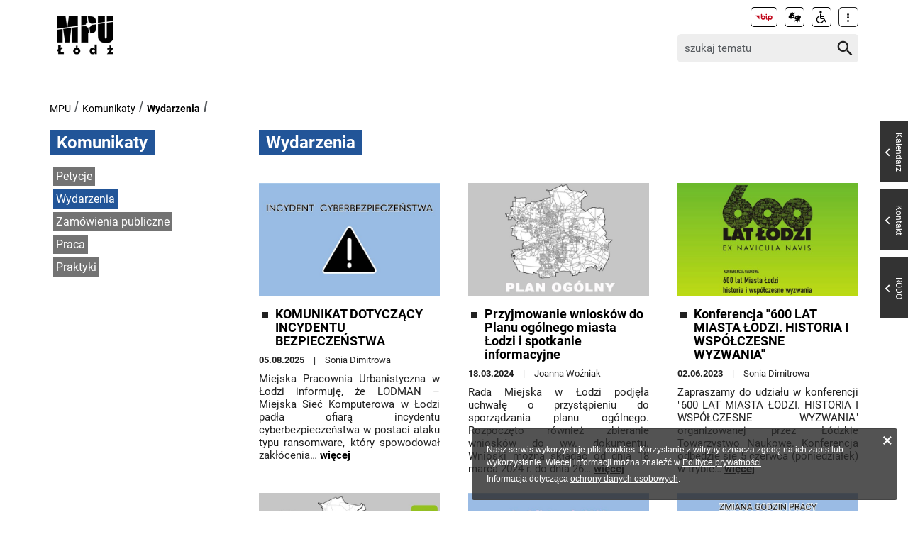

--- FILE ---
content_type: text/html; charset=utf-8
request_url: https://mpu.lodz.pl/komunikaty/wydarzenia/
body_size: 8917
content:
<!DOCTYPE html>
<html lang="pl">
<head> <meta charset="utf-8"> <!-- ======= Created by Magprojekt [mprt.pl] ======= 2023 ======= This website is powered by TYPO3 - inspiring people to share! TYPO3 is a free open source Content Management Framework initially created by Kasper Skaarhoj and licensed under GNU/GPL. TYPO3 is copyright 1998-2026 of Kasper Skaarhoj. Extensions are copyright of their respective owners. Information and contribution at https://typo3.org/ --> <base href="https://mpu.lodz.pl/"> <link rel="icon" href="/typo3conf/ext/uml_portal/Resources/Public/Icons/favicon.ico" type="image/vnd.microsoft.icon"> <title>Wydarzenia: Miejska Pracownia Urbanistyczna</title> <meta http-equiv="x-ua-compatible" content="IE=edge" />
<meta name="generator" content="TYPO3 CMS" />
<meta name="viewport" content="width=device-width, initial-scale=1" />
<meta name="robots" content="index,follow" />
<meta property="og:title" content="Wydarzenia" />
<meta property="og:image" content="https://mpu.lodz.pl/files/mpu/public/_processed_/7/1/csm_komunikaty_1_wydarzenia_de7f687887.jpg" />
<meta name="twitter:card" content="summary" />
<meta name="apple-mobile-web-app-capable" content="no" />  <link rel="stylesheet" href="/typo3temp/assets/css/c0e63542d7f178955672dfad2e777947.css?1690984155" media="all">
<link rel="stylesheet" href="/typo3conf/ext/uml_portal/Resources/Public/Vendors/accessibility-toolbox/styles/css/accessibility.toolbox.css?1767106884" media="all">
<link rel="alternate stylesheet" href="/typo3conf/ext/uml_portal/Resources/Public/Css/highcontrast.css?1767106884" media="all" title="highcontrast">
<link rel="stylesheet" href="/typo3conf/ext/uml_portal/Resources/Public/Vendors/magnificpopup/magnific-popup.css?1767106884" media="all">
<link rel="stylesheet" href="/typo3conf/ext/uml_portal/Resources/Public/Vendors/mate.accordion/styles/css/mate.accordion.css?1767106884" media="all">
<link rel="stylesheet" href="/typo3conf/ext/uml_portal/Resources/Public/Vendors/slick/slick.css?1767106884" media="all">
<link rel="stylesheet" href="/typo3conf/ext/uml_portal/Resources/Public/Vendors/slick/slick-theme.css?1767106884" media="all">
<link rel="stylesheet" href="/typo3conf/ext/uml_portal/Resources/Public/Vendors/pickadate/themes/classic.css?1767106884" media="all">
<link rel="stylesheet" href="/typo3conf/ext/uml_portal/Resources/Public/Vendors/pickadate/themes/classic.date.css?1767106884" media="all">
<link rel="stylesheet" href="/typo3conf/ext/uml_portal/Resources/Public/Vendors/pickadate/themes/classic.time.css?1767106884" media="all">
<link rel="stylesheet" href="/typo3conf/ext/uml_portal/Resources/Public/Vendors/mediaelement/mediaelementplayer.css?1767106884" media="all">
<link rel="stylesheet" href="/typo3conf/ext/uml_portal/Resources/Public/Vendors/mediaelement-playlist/styles/css/mep-feature-playlist.css?1767106884" media="all">
<link rel="stylesheet" href="/typo3conf/ext/uml_portal/Resources/Public/Vendors/select2/select2.min.css?1767106884" media="all">
<link rel="stylesheet" href="/typo3conf/ext/uml_portal/Resources/Public/Css/mate.css?1767106884" media="all">
<link rel="stylesheet" href="/typo3conf/ext/uml_portal/Resources/Public/Vendors/cookie-box/styles/css/cookiebox.css?1767106884" media="all">
<link rel="stylesheet" href="/typo3conf/ext/uml_portal/Resources/Public/Vendors/tingle/tingle.min.css?1767106884" media="all">
<link rel="stylesheet" href="/typo3conf/ext/uml_portal/Resources/Public/Vendors/tooltipster/css/tooltipster.bundle.min.css?1767106884" media="all">
<link rel="stylesheet" href="/typo3conf/ext/uml_portal/Resources/Public/Vendors/tooltipster/css/plugins/tooltipster/sideTip/themes/tooltipster-sideTip-light.min.css?1767106884" media="all">
<link rel="stylesheet" href="/typo3conf/ext/uml_portal/Resources/Public/Vendors/twentytwenty/twentytwenty.css?1767106884" media="all">
<link rel="stylesheet" href="/typo3conf/ext/uml_portal/Resources/Public/Css/portal.css?1767106884" media="all">
<link rel="stylesheet" href="/typo3conf/ext/uml_portal/Resources/Public/Css/typo3_fsc.css?1767106884" media="all">
   <script src="/typo3conf/ext/uml_portal/Resources/Public/Vendors/accessibility-toolbox/accessibility.toolbox.js?1767106884"></script>
<script src="/typo3conf/ext/uml_portal/Resources/Public/JavaScript/Dist/banners.js?1767106884"></script>
  <script async src="//ads.biblioteka.lodz.pl/www/delivery/asyncjs.php"></script>        <!-- Global site tag (gtag.js) - Google Analytics -->
        <script async src="https://www.googletagmanager.com/gtag/js?id=UA-25825547-40"></script>
        <script>
            window.dataLayer = window.dataLayer || [];
            function gtag(){dataLayer.push(arguments);}
            gtag('js', new Date());
            gtag('config', 'UA-25825547-40');
        </script><script async src="https://www.googletagmanager.com/gtag/js?id=G-W8F2064SGL"></script>
<script>
  window.dataLayer = window.dataLayer || [];
  function gtag(){dataLayer.push(arguments);}
  gtag('js', new Date());
  gtag('config', 'G-W8F2064SGL');
</script>
<base href="https://mpu.lodz.pl">
<link rel="canonical" href="https://mpu.lodz.pl/komunikaty/wydarzenia/"/>
 
<!-- VhsAssetsDependenciesLoaded inlinejs -->
</head>
<body class="is-subpage section-color--navy-blue mpu" data-page-level=2 data-page-hassub=true> <ul id="accessible-menu"> <li><a href="/komunikaty/wydarzenia/#accessible-aside-nav" tabindex="1">Menu główne</a></li> <li><a href="/komunikaty/wydarzenia/#accessible-body" tabindex="2">Przeskocz do treści</a></li> <li><a href="/komunikaty/wydarzenia/#accessible-footer" tabindex="3">Stopka</a></li> </ul> <header class="box--fluid"> <div class="box"> <div class="row d-flex align-items-center"> <div class="col-3 col-5--tablet col-4--phone"> <figure class="logos logos--main"> <a href="https://mpu.lodz.pl/" target="_blank" tabindex="4"><img src="/files/mpu/public/GRAFIKA/strona_glowna/MPU_nowe_logo_strona1.png" alt="Miejska Pracownia Urbanistyczna"></a> </figure> </div> <div class="col-9 hidden--desktop hidden--tablet inline-right"> <span class="icon-menu icon--lg" data-js-trigger="mobile-menu" data-js-target=".mobile-menu"></span> </div> <div class="col-9 col-7--tablet hidden--phone"> <div class="row"> <div class="col-12 inline-right d-flex justify-content-end"> <div class="nav nav-tools align-items-center"> <a href="http://bip.uml.lodz.pl" class="nav-tools-item nav-tools-item-bip" tabindex="6"> <span class="hidden">BIP</span> <img title="BIP" alt="BIP" src="/typo3conf/ext/uml_portal/Resources/Public/Images/bip/bip-logo-2.svg" width="26"/> </a> <a href="https://um-lodz.wideotlumacz.pl/" target="_blank" class="nav-tools-item" tabindex="7" rel="noreferrer"> <span class="hidden">Tłumacz migowy</span> <span title="Tłumacz migowy" class="icon-sign-lang"></span> </a> <a href="https://uml.lodz.pl/niepelnosprawni/" class="nav-tools-item" tabindex="8"> <span class="hidden">Informacje dla niepełnosprawnych</span> <span title="Informacje dla niepełnosprawnych" class="icon-accessibility-alt"></span> </a> <div class="d-inline-block position-relative"> <button type="button" class="nav-tools-item" data-js-target="#nav-tools-dropdown" data-js-trigger="nav-tools-dropdown"> <span class="icon icon-more-vert"></span> </button> <div class="uml-dropdown" id="nav-tools-dropdown"> <hr> </div> </div> </div> </div> </div> <div class="row d-flex mt-1 align-items-center"> <div class="col-8 p-0 inline-right"> <ul class="nav-site list-inline" id="accessible-aside-nav"></ul> </div> <div class="col-4"> <div class="tx_solr"> <div class="header__searchbox"> <form method="get" id="tx-solr-search-form-pi-search" action="/wyszukiwanie/" data-suggest="/wyszukiwanie?type=7384" data-suggest-header="Top Results" accept-charset="utf-8"> <div class="fieldset-group"> <label for="searchInput" class="hidden">Wyszukaj w serwisie</label> <input id="searchInput" type="search" class="tx-solr-q js-solr-q tx-solr-suggest tx-solr-suggest-focus form-control" name="tx_solr[q]" value="" placeholder="szukaj tematu" /> <button class="btn btn--transparent tx-solr-submit" type="submit"> <span class="hidden">Szukaj</span> <span class="icon-search"></span> </button> </div> </form> </div> </div> </div> </div> </div> </div> <div class="mobile-menu hidden--desktop hidden--tablet hidden-print"> <div class="d-flex mb-2 mobile-menu-nav"> <ul class="nav-site list-inline" id="accessible-aside-nav"></ul> </div> <div class="mt-auto d-flex flex-column"> <div class="mb-2"> <div class="tx_solr"> <div class="header__searchbox"> <form method="get" id="tx-solr-search-form-pi-search" action="/wyszukiwanie/" data-suggest="/wyszukiwanie?type=7384" data-suggest-header="Top Results" accept-charset="utf-8"> <div class="fieldset-group"> <label for="searchInput" class="hidden">Wyszukaj w serwisie</label> <input id="searchInput" type="search" class="tx-solr-q js-solr-q tx-solr-suggest tx-solr-suggest-focus form-control" name="tx_solr[q]" value="" placeholder="szukaj tematu" /> <button class="btn btn--transparent tx-solr-submit" type="submit"> <span class="hidden">Szukaj</span> <span class="icon-search"></span> </button> </div> </form> </div> </div> </div> <div class="d-flex justify-content-between nav-tools flex-wrap"> <div class="flex-grow-1 d-flex"> <a href="http://bip.uml.lodz.pl" class="nav-tools-item nav-tools-item-bip" tabindex="6"> <span class="hidden">BIP</span> <img title="BIP" alt="BIP" src="/typo3conf/ext/uml_portal/Resources/Public/Images/bip/bip-logo-2.svg" width="26"/> </a> <a href="https://um-lodz.wideotlumacz.pl/" target="_blank" class="nav-tools-item" tabindex="7" rel="noreferrer"> <span class="hidden">Tłumacz migowy</span> <span title="Tłumacz migowy" class="icon-sign-lang"></span> </a> <a href="https://uml.lodz.pl/niepelnosprawni/" class="nav-tools-item" tabindex="8"> <span class="hidden">Informacje dla niepełnosprawnych</span> <span title="Informacje dla niepełnosprawnych" class="icon-accessibility-alt"></span> </a> </div> <hr> </div> </div> </div> </div> </header> <main id="accessible-body" class="box"> <ul class="breadcrumbs list-path"> <li><a href="/">MPU</a></li><li><a href="/komunikaty/">Komunikaty</a></li><li class="active"><a href="/komunikaty/wydarzenia/">Wydarzenia</a></li> <li class="aside-nav-collapse hidden--desktop hidden--tablet"> <span class="icon-menu" data-js-trigger="aside-nav" data-js-target=".aside-container"></span> </li> </ul> <div class="row"> <div class="col-3 col-12--phone aside"> <div class="aside-container"> <div class="section-header"><span><a href="/komunikaty/">Komunikaty</a></span></div><ul class="aside-nav list-unstyled"><li><a href="/komunikaty/petycje/">Petycje</a></li><li class="active"><a href="/komunikaty/wydarzenia/">Wydarzenia</a></li><li class="aside-nav__has-subnav"><a href="/komunikaty/zamowienia-publiczne/">Zamówienia publiczne</a><ul class="aside-nav__subnav list-unstyled"><li><a href="/komunikaty/zamowienia-publiczne/plan-postepowan-o-udzielenie-zamowien/">Plan postępowań o udzielenie zamówień</a></li><li><a href="/komunikaty/zamowienia-publiczne/archiwum-przetargow-do-2018-roku/">Archiwum przetargów do 2018 roku</a></li></ul></li><li><a href="/komunikaty/praca/">Praca</a></li><li><a href="/komunikaty/praktyki/">Praktyki</a></li></ul> </div> </div> <div class="col-9 col-12--phone main-section"> <!--TYPO3SEARCH_begin--> <div class="subpage-header"> <h1 class="section-header"> <span>Wydarzenia</span> </h1> </div> <div id="c27800" class="content-section content-layout-0 frame-default frame-type-list"> <!--TYPO3SEARCH_begin--> <div class="bricks-container bricks-container--news" data-foldable-content> <div class="row box--flex--wrap"> <div class="col-4 col-12--phone bricks-container__item article-item article-item--brick article-item-- article-item--type-0 article-item--top" itemscope="itemscope" itemtype="http://schema.org/Article"> <figure> <a title="KOMUNIKAT DOTYCZĄCY INCYDENTU BEZPIECZEŃSTWA" href="/komunikaty/wydarzenia/artykul/komunikat-dotyczacy-incydentu-bezpieczenstwa-id131833/2025/08/5/"> <img alt=" " src="/files/mpu/public/_processed_/b/2/csm_Atak_cyberbezpieczenstwo_7c7ad60c77.jpg" width="686" height="386" /> </a> </figure> <div> <h3 class="article-item__title"> <span class="article-item__catindicator icon icon-stop"></span> <a title="KOMUNIKAT DOTYCZĄCY INCYDENTU BEZPIECZEŃSTWA" href="/komunikaty/wydarzenia/artykul/komunikat-dotyczacy-incydentu-bezpieczenstwa-id131833/2025/08/5/">KOMUNIKAT DOTYCZĄCY INCYDENTU BEZPIECZEŃSTWA</a> </h3> <p class="article-item__date"> <time datetime="2025-08-05"> 05.08.2025 <meta itemprop="datePublished" content="2025-08-05"/> </time> <span class="article-item__author">Sonia Dimitrowa</span> </p> <p class="article-item__lead"> Miejska Pracownia Urbanistyczna w Łodzi informuję, że LODMAN – Miejska Sieć Komputerowa w Łodzi padła ofiarą incydentu cyberbezpieczeństwa w postaci ataku typu ransomware, który spowodował zakłócenia&hellip; <a class="article-item__more" title="KOMUNIKAT DOTYCZĄCY INCYDENTU BEZPIECZEŃSTWA" href="/komunikaty/wydarzenia/artykul/komunikat-dotyczacy-incydentu-bezpieczenstwa-id131833/2025/08/5/"> więcej </a> </p> </div> </div> <div class="col-4 col-12--phone bricks-container__item article-item article-item--brick article-item-- article-item--type-0 article-item--top" itemscope="itemscope" itemtype="http://schema.org/Article"> <figure> <a title="Przyjmowanie wniosków do Planu ogólnego miasta Łodzi i spotkanie informacyjne" href="/komunikaty/wydarzenia/artykul/przyjmowanie-wnioskow-do-planu-ogolnego-miasta-lodzi-id75003/2024/03/18/"> <img alt=" " src="/files/mpu/public/_processed_/5/2/csm_PO_aktualnosci_7368994895.jpg" width="686" height="386" /> </a> </figure> <div> <h3 class="article-item__title"> <span class="article-item__catindicator icon icon-stop"></span> <a title="Przyjmowanie wniosków do Planu ogólnego miasta Łodzi i spotkanie informacyjne" href="/komunikaty/wydarzenia/artykul/przyjmowanie-wnioskow-do-planu-ogolnego-miasta-lodzi-id75003/2024/03/18/">Przyjmowanie wniosków do Planu ogólnego miasta Łodzi i spotkanie informacyjne</a> </h3> <p class="article-item__date"> <time datetime="2024-03-18"> 18.03.2024 <meta itemprop="datePublished" content="2024-03-18"/> </time> <span class="article-item__author">Joanna Woźniak</span> </p> <p class="article-item__lead"> Rada Miejska w Łodzi podjęła uchwałę o przystąpieniu do sporządzania planu ogólnego. Rozpoczęto również zbieranie wniosków do ww. dokumentu. Wnioski można składać od dnia 18 marca 2024 r. do dnia 26&hellip; <a class="article-item__more" title="Przyjmowanie wniosków do Planu ogólnego miasta Łodzi i spotkanie informacyjne" href="/komunikaty/wydarzenia/artykul/przyjmowanie-wnioskow-do-planu-ogolnego-miasta-lodzi-id75003/2024/03/18/"> więcej </a> </p> </div> </div> <div class="col-4 col-12--phone bricks-container__item article-item article-item--brick article-item-- article-item--type-0 article-item--top" itemscope="itemscope" itemtype="http://schema.org/Article"> <figure> <a title="Konferencja &quot;600 LAT MIASTA ŁODZI. HISTORIA I WSPÓŁCZESNE WYZWANIA&quot; " href="/komunikaty/wydarzenia/artykul/konferencja-600-lat-miasta-lodzi-historia-i-wspolczesne-wyzwania-id61730/2023/06/2/"> <img alt=" " src="/files/public/_processed_/d/2/csm_konferencja_4c658b769a.jpg" width="686" height="386" /> </a> </figure> <div> <h3 class="article-item__title"> <span class="article-item__catindicator icon icon-stop"></span> <a title="Konferencja &quot;600 LAT MIASTA ŁODZI. HISTORIA I WSPÓŁCZESNE WYZWANIA&quot; " href="/komunikaty/wydarzenia/artykul/konferencja-600-lat-miasta-lodzi-historia-i-wspolczesne-wyzwania-id61730/2023/06/2/">Konferencja &quot;600 LAT MIASTA ŁODZI. HISTORIA I WSPÓŁCZESNE WYZWANIA&quot; </a> </h3> <p class="article-item__date"> <time datetime="2023-06-02"> 02.06.2023 <meta itemprop="datePublished" content="2023-06-02"/> </time> <span class="article-item__author">Sonia Dimitrowa</span> </p> <p class="article-item__lead"> Zapraszamy do udziału w konferencji "600 LAT MIASTA ŁODZI. HISTORIA I WSP&Oacute;ŁCZESNE WYZWANIA" organizowanej przez Ł&oacute;dzkie Towarzystwo Naukowe. Konferencja odbędzie się 5 czerwca (poniedziałek) w trybie&hellip; <a class="article-item__more" title="Konferencja &quot;600 LAT MIASTA ŁODZI. HISTORIA I WSPÓŁCZESNE WYZWANIA&quot; " href="/komunikaty/wydarzenia/artykul/konferencja-600-lat-miasta-lodzi-historia-i-wspolczesne-wyzwania-id61730/2023/06/2/"> więcej </a> </p> </div> </div> <div class="col-4 col-12--phone bricks-container__item article-item article-item--brick article-item-- article-item--type-0 article-item--top" itemscope="itemscope" itemtype="http://schema.org/Article"> <figure> <a title="Odstąpienie od procedowania zmiany planu na terenie osiedla Stoki - przystąpienie nr 280" href="/komunikaty/wydarzenia/artykul/odstapienie-od-procedowania-zmiany-planu-na-terenie-osiedla-stoki-przystapienie-nr-280-id56189/2022/11/29/"> <img alt=" " src="/files/mpu/public/_processed_/c/e/csm_p_280_884dcd8a92.jpg" width="686" height="386" /> </a> </figure> <div> <h3 class="article-item__title"> <span class="article-item__catindicator icon icon-stop"></span> <a title="Odstąpienie od procedowania zmiany planu na terenie osiedla Stoki - przystąpienie nr 280" href="/komunikaty/wydarzenia/artykul/odstapienie-od-procedowania-zmiany-planu-na-terenie-osiedla-stoki-przystapienie-nr-280-id56189/2022/11/29/">Odstąpienie od procedowania zmiany planu na terenie osiedla Stoki - przystąpienie nr 280</a> </h3> <p class="article-item__date"> <time datetime="2022-11-29"> 29.11.2022 <meta itemprop="datePublished" content="2022-11-29"/> </time> <span class="article-item__author">Joanna Woźniak</span> </p> <p class="article-item__lead"> W wyniku braku akceptacji, części społeczności mieszkańc&oacute;w osiedla Stoki, wyrażonej podczas spotkania z władzami miasta oraz w protestach i petycjach, zdecydowano o odstąpieniu od procedowania zmiany&hellip; <a class="article-item__more" title="Odstąpienie od procedowania zmiany planu na terenie osiedla Stoki - przystąpienie nr 280" href="/komunikaty/wydarzenia/artykul/odstapienie-od-procedowania-zmiany-planu-na-terenie-osiedla-stoki-przystapienie-nr-280-id56189/2022/11/29/"> więcej </a> </p> </div> </div> <div class="col-4 col-12--phone bricks-container__item article-item article-item--brick article-item-- article-item--type-0 article-item--top" itemscope="itemscope" itemtype="http://schema.org/Article"> <figure> <a title="Dni otwarte" href="/komunikaty/wydarzenia/artykul/dni-otwarte-id54816/2022/10/17/"> <img alt=" " src="/files/public/_processed_/d/b/csm_kafel_dni_otwarte_dd6eebbb3b.jpg" width="686" height="386" /> </a> </figure> <div> <h3 class="article-item__title"> <span class="article-item__catindicator icon icon-stop"></span> <a title="Dni otwarte" href="/komunikaty/wydarzenia/artykul/dni-otwarte-id54816/2022/10/17/">Dni otwarte</a> </h3> <p class="article-item__date"> <time datetime="2022-10-17"> 17.10.2022 <meta itemprop="datePublished" content="2022-10-17"/> </time> <span class="article-item__author">Joanna Woźniak</span> </p> <p class="article-item__lead"> Miejska Pracownia Urbanistyczna i Biuro Architekta Miasta serdecznie zapraszają na dni otwarte w dniach 8-9.11.2022 r. Prezentacje odbywać się będą w lapidarium detalu na Kościuszki 19 w dniach 8-9&hellip; <a class="article-item__more" title="Dni otwarte" href="/komunikaty/wydarzenia/artykul/dni-otwarte-id54816/2022/10/17/"> więcej </a> </p> </div> </div> <div class="col-4 col-12--phone bricks-container__item article-item article-item--brick article-item-- article-item--type-0 article-item--top" itemscope="itemscope" itemtype="http://schema.org/Article"> <figure> <a title="Zmiana godzin pracy MPU w Łodzi" href="/komunikaty/wydarzenia/artykul/zmiana-godzin-pracy-mpu-w-lodzi-id48588/2022/03/23/"> <img alt=" " src="/files/mpu/public/_processed_/8/f/csm_kafel_zmiana_godzin_8cf604a19e.jpg" width="686" height="386" /> </a> </figure> <div> <h3 class="article-item__title"> <span class="article-item__catindicator icon icon-stop"></span> <a title="Zmiana godzin pracy MPU w Łodzi" href="/komunikaty/wydarzenia/artykul/zmiana-godzin-pracy-mpu-w-lodzi-id48588/2022/03/23/">Zmiana godzin pracy MPU w Łodzi</a> </h3> <p class="article-item__date"> <time datetime="2022-03-23"> 23.03.2022 <meta itemprop="datePublished" content="2022-03-23"/> </time> </p> <p class="article-item__lead"> Uprzejmie informujemy o zmianie godzin funkcjonowania Miejskiej Pracowni Urbanistycznej w Łodzi. Z dniem 1 kwietnia 2022 r. pracownicy wszystkich kom&oacute;rek organizacyjnych Pracowni będą wykonywać pracę&hellip; <a class="article-item__more" title="Zmiana godzin pracy MPU w Łodzi" href="/komunikaty/wydarzenia/artykul/zmiana-godzin-pracy-mpu-w-lodzi-id48588/2022/03/23/"> więcej </a> </p> </div> </div> <div class="col-4 col-12--phone bricks-container__item article-item article-item--brick article-item-- article-item--type-0 article-item--top" itemscope="itemscope" itemtype="http://schema.org/Article"> <figure> <a title="Praktyki studenckie 2022" href="/komunikaty/wydarzenia/artykul/praktyki-studenckie-2022-id46808/2022/01/13/"> <img title="Praktyki studenckie" alt="Praktyki studenckie " src="/files/mpu/public/_processed_/3/1/csm_praktyki_kafel_2022_75007678d9.png" width="686" height="386" /> </a> </figure> <div> <h3 class="article-item__title"> <span class="article-item__catindicator icon icon-stop"></span> <a title="Praktyki studenckie 2022" href="/komunikaty/wydarzenia/artykul/praktyki-studenckie-2022-id46808/2022/01/13/">Praktyki studenckie 2022</a> </h3> <p class="article-item__date"> <time datetime="2022-01-13"> 13.01.2022 <meta itemprop="datePublished" content="2022-01-13"/> </time> </p> <p class="article-item__lead"> Serdecznie zapraszamy na studenckie praktyki w Miejskiej Pracowni Urbanistycznej w Łodzi, podczas kt&oacute;rych studenci będą mieli szansę prowadzić prace m.in. przy opracowywaniu makiety cyfrowej 3D oraz&hellip; <a class="article-item__more" title="Praktyki studenckie 2022" href="/komunikaty/wydarzenia/artykul/praktyki-studenckie-2022-id46808/2022/01/13/"> więcej </a> </p> </div> </div> <div class="col-4 col-12--phone bricks-container__item article-item article-item--brick article-item-- article-item--type-0 article-item--top" itemscope="itemscope" itemtype="http://schema.org/Article"> <figure> <a title="Wirtualne spacery po Łodzi" href="/komunikaty/wydarzenia/artykul/wirtualne-spacery-po-lodzi-id46472/2021/12/26/"> <img title="Panoramy 360" alt="Panoramy 360 " src="/files/mpu/public/_processed_/9/6/csm_Panoramy_360_kafel_2_c262cad8ea.jpg" width="686" height="386" /> </a> </figure> <div> <h3 class="article-item__title"> <span class="article-item__catindicator icon icon-stop"></span> <a title="Wirtualne spacery po Łodzi" href="/komunikaty/wydarzenia/artykul/wirtualne-spacery-po-lodzi-id46472/2021/12/26/">Wirtualne spacery po Łodzi</a> </h3> <p class="article-item__date"> <time datetime="2021-12-26"> 26.12.2021 <meta itemprop="datePublished" content="2021-12-26"/> </time> </p> <p class="article-item__lead"> Od dzisiaj wszystkie panoramy 360 wykonywane w ramach Projektu &bdquo;Informatyczne usługi przestrzenne w rewitalizowanej strefie wielkomiejskiej miasta Łodzi&rdquo; wsp&oacute;łfinansowanego ze środk&oacute;w z Europejskiego&hellip; <a class="article-item__more" title="Wirtualne spacery po Łodzi" href="/komunikaty/wydarzenia/artykul/wirtualne-spacery-po-lodzi-id46472/2021/12/26/"> więcej </a> </p> </div> </div> <div class="col-4 col-12--phone bricks-container__item article-item article-item--brick article-item-- article-item--type-0 article-item--top" itemscope="itemscope" itemtype="http://schema.org/Article"> <figure> <a title="Odstąpienie od procedowania planu w rejonie ulic Centralnej i Wycieczkowej" href="/komunikaty/wydarzenia/artykul/odstapienie-od-procedowania-planu-w-rejonie-ulic-centralnej-i-wycieczkowej-id44747/2021/10/25/"> <img alt=" " src="/files/mpu/public/_processed_/0/7/csm_p_246_ee4c3906bf.png" width="686" height="386" /> </a> </figure> <div> <h3 class="article-item__title"> <span class="article-item__catindicator icon icon-stop"></span> <a title="Odstąpienie od procedowania planu w rejonie ulic Centralnej i Wycieczkowej" href="/komunikaty/wydarzenia/artykul/odstapienie-od-procedowania-planu-w-rejonie-ulic-centralnej-i-wycieczkowej-id44747/2021/10/25/">Odstąpienie od procedowania planu w rejonie ulic Centralnej i Wycieczkowej</a> </h3> <p class="article-item__date"> <time datetime="2021-10-25"> 25.10.2021 <meta itemprop="datePublished" content="2021-10-25"/> </time> </p> <p class="article-item__lead"> W wyniku braku akceptacji społecznej, dotyczącej przeznaczenia części obszaru miasta Łodzi położonej w rejonie ulic Centralnej i Wycieczkowej pod zabudowę mieszkaniową jednorodzinną na dużych&hellip; <a class="article-item__more" title="Odstąpienie od procedowania planu w rejonie ulic Centralnej i Wycieczkowej" href="/komunikaty/wydarzenia/artykul/odstapienie-od-procedowania-planu-w-rejonie-ulic-centralnej-i-wycieczkowej-id44747/2021/10/25/"> więcej </a> </p> </div> </div> <div class="col-4 col-12--phone bricks-container__item article-item article-item--brick article-item-- article-item--type-0 article-item--top" itemscope="itemscope" itemtype="http://schema.org/Article"> <figure> <a title="Nowe aplikacje mapowe" href="/komunikaty/wydarzenia/artykul/nowe-aplikacje-mapowe-id43780/2021/09/21/"> <img alt=" " src="/files/mpu/public/_processed_/9/0/csm_21_09_planinfo_0b731c6610.jpg" width="686" height="386" /> </a> </figure> <div> <h3 class="article-item__title"> <span class="article-item__catindicator icon icon-stop"></span> <a title="Nowe aplikacje mapowe" href="/komunikaty/wydarzenia/artykul/nowe-aplikacje-mapowe-id43780/2021/09/21/">Nowe aplikacje mapowe</a> </h3> <p class="article-item__date"> <time datetime="2021-09-21"> 21.09.2021 <meta itemprop="datePublished" content="2021-09-21"/> </time> </p> <p class="article-item__lead"> Dzięki&nbsp;rozwojowi&nbsp;technologii mapowych oraz zapotrzebowaniu&nbsp;na łatwy dostęp do danych planistycznych&nbsp;powstały nowe aplikacje w Miejskiej Pracowni Urbanistycznej wykorzystujące najnowsze narzędzia&nbsp;GIS.&nbsp;&hellip; <a class="article-item__more" title="Nowe aplikacje mapowe" href="/komunikaty/wydarzenia/artykul/nowe-aplikacje-mapowe-id43780/2021/09/21/"> więcej </a> </p> </div> </div> <div class="col-4 col-12--phone bricks-container__item article-item article-item--brick article-item-- article-item--type-0 article-item--top" itemscope="itemscope" itemtype="http://schema.org/Article"> <figure> <a title="Ważne zmiany w funkcjonowaniu Pracowni w związku z zagrożeniem koronawirusem" href="/komunikaty/wydarzenia/artykul/wazne-zmiany-w-funkcjonowaniu-pracowni-w-zwiazku-z-zagrozeniem-koronawirusem-id33535/2020/10/14/"> <img alt=" " src="/files/public/_processed_/3/0/csm_KORONAWIRUS_cb2bc4be10.png" width="686" height="386" /> </a> </figure> <div> <h3 class="article-item__title"> <span class="article-item__catindicator icon icon-stop"></span> <a title="Ważne zmiany w funkcjonowaniu Pracowni w związku z zagrożeniem koronawirusem" href="/komunikaty/wydarzenia/artykul/wazne-zmiany-w-funkcjonowaniu-pracowni-w-zwiazku-z-zagrozeniem-koronawirusem-id33535/2020/10/14/">Ważne zmiany w funkcjonowaniu Pracowni w związku z zagrożeniem koronawirusem</a> </h3> <p class="article-item__date"> <time datetime="2020-10-14"> 14.10.2020 <meta itemprop="datePublished" content="2020-10-14"/> </time> </p> <p class="article-item__lead"> Szanowni Państwo,&nbsp;w związku z działaniami profilaktycznymi przeciwko rozszerzaniu się koronawirusa, w trosce o zdrowie mieszkańc&oacute;w Łodzi oraz pracownik&oacute;w, zwracamy się do Państwa z&nbsp;uprzejmą prośbą,&hellip; <a class="article-item__more" title="Ważne zmiany w funkcjonowaniu Pracowni w związku z zagrożeniem koronawirusem" href="/komunikaty/wydarzenia/artykul/wazne-zmiany-w-funkcjonowaniu-pracowni-w-zwiazku-z-zagrozeniem-koronawirusem-id33535/2020/10/14/"> więcej </a> </p> </div> </div> <div class="col-4 col-12--phone bricks-container__item article-item article-item--brick article-item-- article-item--type-0 article-item--top" itemscope="itemscope" itemtype="http://schema.org/Article"> <figure> <a title="Dołącz do Miejskiej Pracowni Urbanistycznej!" href="/komunikaty/wydarzenia/artykul/dolacz-do-miejskiej-pracowni-urbanistycznej-id36483/2020/09/15/"> <img alt=" " src="/files/mpu/public/_processed_/7/2/csm_15_09_2020_plakat_8774091295.jpg" width="686" height="386" /> </a> </figure> <div> <h3 class="article-item__title"> <span class="article-item__catindicator icon icon-stop"></span> <a title="Dołącz do Miejskiej Pracowni Urbanistycznej!" href="/komunikaty/wydarzenia/artykul/dolacz-do-miejskiej-pracowni-urbanistycznej-id36483/2020/09/15/">Dołącz do Miejskiej Pracowni Urbanistycznej!</a> </h3> <p class="article-item__date"> <time datetime="2020-09-15"> 15.09.2020 <meta itemprop="datePublished" content="2020-09-15"/> </time> </p> <p class="article-item__lead"> Zachęcamy do brania udziału w naborach na 3 wolne stanowiska pracy. Więcej informacji na stronie:&nbsp;https://mpu.lodz.pl/komunikaty/praca/ Termin składania dokument&oacute;w: 30.09.2020 r. <a class="article-item__more" title="Dołącz do Miejskiej Pracowni Urbanistycznej!" href="/komunikaty/wydarzenia/artykul/dolacz-do-miejskiej-pracowni-urbanistycznej-id36483/2020/09/15/"> więcej </a> </p> </div> </div> <div class="col-4 col-12--phone bricks-container__item article-item article-item--brick article-item-- article-item--type-0 article-item--top" itemscope="itemscope" itemtype="http://schema.org/Article"> <figure> <a title="Dołącz do naszego zespołu!" href="/komunikaty/wydarzenia/artykul/dolacz-do-naszego-zespolu-id35417/2020/07/7/"> <img alt=" " src="/files/mpu/public/_processed_/3/2/csm_2020-07-07_plakat_nabor_385936cef2.jpg" width="686" height="386" /> </a> </figure> <div> <h3 class="article-item__title"> <span class="article-item__catindicator icon icon-stop"></span> <a title="Dołącz do naszego zespołu!" href="/komunikaty/wydarzenia/artykul/dolacz-do-naszego-zespolu-id35417/2020/07/7/">Dołącz do naszego zespołu!</a> </h3> <p class="article-item__date"> <time datetime="2020-07-07"> 07.07.2020 <meta itemprop="datePublished" content="2020-07-07"/> </time> </p> <p class="article-item__lead"> Zachęcamy do brania udziału w naborach na 4 wolne stanowiska pracy. Więcej informacji na stronie:&nbsp;https://mpu.lodz.pl/komunikaty/praca/ Termin składania dokument&oacute;w: 20.07.2020 r. <a class="article-item__more" title="Dołącz do naszego zespołu!" href="/komunikaty/wydarzenia/artykul/dolacz-do-naszego-zespolu-id35417/2020/07/7/"> więcej </a> </p> </div> </div> <div class="col-4 col-12--phone bricks-container__item article-item article-item--brick article-item-- article-item--type-0 article-item--top" itemscope="itemscope" itemtype="http://schema.org/Article"> <figure> <a title="UWAGA!" href="/komunikaty/wydarzenia/artykul/uwaga-1-id35039/2020/06/15/"> <img alt=" " src="/files/public/_processed_/3/0/csm_KORONAWIRUS_cb2bc4be10.png" width="686" height="386" /> </a> </figure> <div> <h3 class="article-item__title"> <span class="article-item__catindicator icon icon-stop"></span> <a title="UWAGA!" href="/komunikaty/wydarzenia/artykul/uwaga-1-id35039/2020/06/15/">UWAGA!</a> </h3> <p class="article-item__date"> <time datetime="2020-06-15"> 15.06.2020 <meta itemprop="datePublished" content="2020-06-15"/> </time> </p> <p class="article-item__lead"> UWAGA !!! Ze względu na zagrożenie zarażeniem się Covid &ndash; 19 prosimy o załatwianie wszelkich spraw telefonicznie lub za pomocą platformy e-puap, poczty tradycyjnej i elektronicznej. W przypadku&hellip; <a class="article-item__more" title="UWAGA!" href="/komunikaty/wydarzenia/artykul/uwaga-1-id35039/2020/06/15/"> więcej </a> </p> </div> </div> <div class="col-4 col-12--phone bricks-container__item article-item article-item--brick article-item-- article-item--type-0 article-item--top" itemscope="itemscope" itemtype="http://schema.org/Article"> <figure> <a title="Praca w Zespole Komunikacji i Inżynierii" href="/komunikaty/wydarzenia/artykul/praca-w-zespole-komunikacji-i-inzynierii-id34912/2020/06/5/"> <img alt=" " src="/files/mpu/public/_processed_/b/2/csm_praca_KI_48638dc0f3.jpg" width="686" height="386" /> </a> </figure> <div> <h3 class="article-item__title"> <span class="article-item__catindicator icon icon-stop"></span> <a title="Praca w Zespole Komunikacji i Inżynierii" href="/komunikaty/wydarzenia/artykul/praca-w-zespole-komunikacji-i-inzynierii-id34912/2020/06/5/">Praca w Zespole Komunikacji i Inżynierii</a> </h3> <p class="article-item__date"> <time datetime="2020-06-05"> 05.06.2020 <meta itemprop="datePublished" content="2020-06-05"/> </time> </p> <p class="article-item__lead"> Zachęcamy do brania udziału w naborze na stanowisko&nbsp;Asystent/Starszy Asystent/Projektant w Zespole Komunikacji i Inżynierii. Więcej informacji na stronie:&nbsp;https://mpu.lodz.pl/komunikaty/praca/ &hellip; <a class="article-item__more" title="Praca w Zespole Komunikacji i Inżynierii" href="/komunikaty/wydarzenia/artykul/praca-w-zespole-komunikacji-i-inzynierii-id34912/2020/06/5/"> więcej </a> </p> </div> </div> <nav class="page-navigation" role="navigation" aria-label="Stronicowanie"> <ul class="pagination list-unstyled list-inline pagination-left pagination-margin-left pagination-inline-block"> <li class="active"><span>1</span></li> <li> <a href="/komunikaty/wydarzenia/strona-2/">2</a> </li> <li class="last next"> <a href="/komunikaty/wydarzenia/strona-2/" title=""> <span class="hidden">następny</span> <span class="icon-arrow-right icon--md"></span> </a> </li> </ul> <a class="btn btn--sm float-right" href="/komunikaty/wydarzenia/"> zobacz wszystkie </a> </nav> </div> </div> <!--TYPO3SEARCH_end--> </div> <!--TYPO3SEARCH_end--> <!--TYPO3SEARCH_begin--> <!--TYPO3SEARCH_end--> 
    
        <hr>
        

        
            <div class="accordion-section accordion--change-history">
                <div>

                        
                                <script>
                                    function metricShow(e){
                                        var url = window.location.href;
                                        if(url.indexOf("?") > 0){
                                            url = url + "&metricShow#metricBox"
                                        }else{
                                            url = url + "?metricShow#metricBox"
                                        }
                                        window.open(url,"_self")
                                        e.preventDefault();
                                    }
                                </script>
                                <article>
                                    <a href="#" class="accordion-item-heading" onclick="metricShow(event)">
                                        Metryka strony i historia zmian <span class="icon-arrow-down"></span>
                                    </a>
                                </article>
                            


                </div>
            </div>
        
    
 </div> </div> </main> <footer class="footer" id="accessible-footer"> <div class="box"> <div class="row"> <div class="col-8 col-8--tablet col-12--phone"> <div class="row footer__nav"> <div class="col-3 col-6--tablet col-6--phone grid-phone-add-gutter-bottom"><strong class="footer__nav__header">Dostępność</strong><ul class="list-unstyled"><li><a href="/o-nas/deklaracja-dostepnosci-1/">Deklaracja dostępności</a></li></ul></div><div class="col-3 col-6--tablet col-6--phone grid-phone-add-gutter-bottom"><strong class="footer__nav__header">Powiązane strony</strong><ul class="list-unstyled"><li><a href="https://rewitalizacja.uml.lodz.pl/">Portal REWITALIZACJA</a></li><li><a href="https://uml.lodz.pl/">Urząd Miasta Łodzi</a></li><li><a href="https://www.mpk.lodz.pl/">Miejskie Przedsiębiorstwo Komunikacyjne</a></li><li><a href="https://zim.lodz.bip-e.pl/">Zarząd Inwestycji Miejskich</a></li></ul></div> </div> <div class="footer__logo"> </div> </div> <div class="col-4 col-4--tablet col-12--phone footer__nav footer__infolinia box--flex--wrap"> <div> <strong class="footer__nav__header">Kontakt do MPU</strong><br /> <p class="footer__address"> Miejska Pracownia Urbanistyczna w Łodzi<br /> 90-418 Łódź, al. Kościuszki 19<br /> e-mail: <a href="mailto:mpu@mpu.lodz.pl">mpu@mpu.lodz.pl</a><br /> </p> <p class="nav-tel"><span class="icon icon-call"></span><a href="tel:+48 (42) 628 75 00">+48 (42) 628 75 00</a></p> <p class="footer__working-hours"> Godziny pracy:<br/> poniedziałek - piątek od 7:30 do 15:30<br/> <br/> <br/> <br/> </p> <strong class="footer__nav__header"> <a href="https://www.google.com/maps/dir//Ko%C5%9Bciuszki+19,+%C5%81%C3%B3d%C5%BA/@51.7725288,19.4462225,16z/data=!4m9!4m8!1m0!1m5!1m1!1s0x471bcad4fbd1d69f:0xe84185b303d3e71!2m2!1d19.4535826!2d51.7677945!3e0">Mapa dojazdu</a> </strong> </div> <div class="flex-order--before--phone"> </div> </div> </div> </div> <div class="go-top hidden--desktop" id="go-top" > <span class="icon-arrow-up"></span> </div> </footer> <div class="sticked-widgets"> <div class="sticked-widgets__widget sticked-calendar-widget hidden--phone"> <button class="sticked-widgets__widget-trigger" data-widget-calendar="toggle"> <i class="icon-event"></i> <span>Kalendarz</span> </button> <div class="sticked-widgets__widget-body"> <div class="iframe-container"> <span class="icon-spinner mate-spin widget-spinner"></span> <iframe src="" id="calendarWidgetUrl">=</iframe> </div> </div> </div> <div class="sticked-widgets__widget hidden--phone"> <a href="/o-nas/kontakt/" class="sticked-widgets__widget-trigger"> <span>Kontakt</span> </a> <div class="sticked-widgets__widget-body"> <div> </div> </div> </div> <div class="sticked-widgets__widget hidden--phone"> <a href="/o-nas/ochrona-danych-osobowych/" class="sticked-widgets__widget-trigger"> <span>RODO</span> </a> <div class="sticked-widgets__widget-body"> <div> </div> </div> </div> </div> <div id="fb-root"></div> <script async defer crossorigin="anonymous" src="https://connect.facebook.net/pl_PL/sdk.js#xfbml=1&version=v11.0" nonce="jYzCdwx3"></script> <script>window.twttr = (function(d, s, id) { var js, fjs = d.getElementsByTagName(s)[0], t = window.twttr || {}; if (d.getElementById(id)) return t; js = d.createElement(s); js.id = id; js.src = "https://platform.twitter.com/widgets.js"; fjs.parentNode.insertBefore(js, fjs); t._e = []; t.ready = function(f) { t._e.push(f); }; return t; }(document, "script", "twitter-wjs"));</script>  <script src="/typo3conf/ext/powermail/Resources/Public/JavaScript/Powermail/Form.min.js?1676967672" defer="defer"></script>
<script src="/typo3conf/ext/uml_portal/Resources/Public/Vendors/jquery-2.2.4.min.js?1767106884"></script>
<script src="https://www.youtube.com/player_api"></script>
<script src="/typo3conf/ext/uml_portal/Resources/Public/Vendors/mate.accordion/mate.accordion.js?1767106884"></script>
<script src="/typo3conf/ext/uml_portal/Resources/Public/Vendors/magnificpopup/jquery.magnific-popup.min.js?1767106884"></script>
<script src="/typo3conf/ext/uml_portal/Resources/Public/Vendors/slick/slick.min.js?1767106884"></script>
<script src="/typo3conf/ext/uml_portal/Resources/Public/Vendors/tinysort.min.js?1767106884"></script>
<script src="/typo3conf/ext/uml_portal/Resources/Public/Vendors/mate-tools.js?1767106884"></script>
<script src="/typo3conf/ext/uml_portal/Resources/Public/JavaScript/Dist/home-page-tools.js?1767106884"></script>
<script src="/typo3conf/ext/uml_portal/Resources/Public/Vendors/pickadate/picker.js?1767106884"></script>
<script src="/typo3conf/ext/uml_portal/Resources/Public/Vendors/pickadate/picker.time.js?1767106884"></script>
<script src="/typo3conf/ext/uml_portal/Resources/Public/Vendors/pickadate/picker.date.js?1767106884"></script>
<script src="/typo3conf/ext/uml_portal/Resources/Public/Vendors/pickadate/translations/pl_PL.js?1767106884"></script>
<script src="/typo3conf/ext/uml_portal/Resources/Public/Vendors/mediaelement/mediaelement-and-player.min.js?1767106884"></script>
<script src="/typo3conf/ext/uml_portal/Resources/Public/Vendors/mediaelement/renderers/vimeo.min.js?1767106884"></script>
<script src="/typo3conf/ext/uml_portal/Resources/Public/Vendors/mediaelement/lang/pl.js?1767106884"></script>
<script src="/typo3conf/ext/uml_portal/Resources/Public/Vendors/mediaelement-playlist/mep-feature-playlist.js?1767106884"></script>
<script src="/typo3conf/ext/uml_portal/Resources/Public/Vendors/select2/select2.min.js?1767106884"></script>
<script src="/typo3conf/ext/uml_portal/Resources/Public/Vendors/svg-pan-zoom.min.js?1767106884"></script>
<script src="/typo3conf/ext/uml_portal/Resources/Public/Vendors/tooltipster/js/tooltipster.bundle.min.js?1767106884"></script>
<script src="/typo3conf/ext/uml_portal/Resources/Public/Vendors/twentytwenty/jquery.event.move.js?1767106884"></script>
<script src="/typo3conf/ext/uml_portal/Resources/Public/Vendors/twentytwenty/jquery.twentytwenty.js?1767106884"></script>
<script src="/typo3conf/ext/uml_portal/Resources/Public/Vendors/tingle/tingle.js?1767106884"></script>
<script src="/typo3conf/ext/uml_portal/Resources/Public/Vendors/sortable/Sortable.min.js?1767106884"></script>
<script src="/typo3conf/ext/uml_portal/Resources/Public/JavaScript/Dist/main.js?1767106884"></script>
<script src="/typo3conf/ext/uml_portal/Resources/Public/Vendors/iframeResizer/iframeResizer.min.js?1767106884"></script>
<script src="/typo3conf/ext/uml_portal/Resources/Public/Vendors/cookie-box/cookiebox.js?1767106884"></script>
<script src="/typo3conf/ext/solr/Resources/Public/JavaScript/JQuery/jquery.autocomplete.min.js?1686564681"></script>
   
<script type="text/javascript">
    var widgeIframeUrl = "/kalendarz/widget/";

    var cookieBox = new cookieBox({
        privacyPolicy: true,
        position: 'bottom-right',
        cookiesPageURL: 'https://uml.lodz.pl/polityka-plikow-cookies/',
        personalDataProtectionPageURL: 'https://bip.uml.lodz.pl/inne-informacje/ochrona-danych-osobowych/',
        textMessage: '<p>Nasz serwis wykorzystuje pliki cookies. Korzystanie z witryny oznacza zgodę na ich zapis lub wykorzystanie. Więcej informacji można znaleźć w <a data-cookie-box-url>Polityce prywatności</a>.</p>'
            + '<p>Informacja dotycząca <a data-cookie-box-url2>ochrony danych osobowych</a>.</p>'
    });


</script></body>
</html>

--- FILE ---
content_type: text/css
request_url: https://mpu.lodz.pl/typo3temp/assets/css/c0e63542d7f178955672dfad2e777947.css?1690984155
body_size: 431
content:
/* default styles for extension "tx_edgejobs" */
	textarea.f3-form-error {
		background-color:#FF9F9F;
		border: 1px #FF0000 solid;
	}

	input.f3-form-error {
		background-color:#FF9F9F;
		border: 1px #FF0000 solid;
	}

	.tx-edge-jobs table {
		border-collapse:separate;
		border-spacing:10px;
	}

	.tx-edge-jobs table th {
		font-weight:bold;
	}

	.tx-edge-jobs table td {
		vertical-align:top;
	}

	.typo3-messages .message-error {
		color:red;
	}

	.typo3-messages .message-ok {
		color:green;
	}

/* default styles for extension "tx_edgecitycalculator" */
    textarea.f3-form-error {
        background-color:#FF9F9F;
        border: 1px #FF0000 solid;
    }

    input.f3-form-error {
        background-color:#FF9F9F;
        border: 1px #FF0000 solid;
    }

    .tx-edge-city-calculator table {
        border-collapse:separate;
        border-spacing:10px;
    }

    .tx-edge-city-calculator table th {
        font-weight:bold;
    }

    .tx-edge-city-calculator table td {
        vertical-align:top;
    }

    .typo3-messages .message-error {
        color:red;
    }

    .typo3-messages .message-ok {
        color:green;
    }
/* default styles for extension "tx_wrobquestionpoll" */
    textarea.f3-form-error {
        background-color:#FF9F9F;
        border: 1px #FF0000 solid;
    }

    input.f3-form-error {
        background-color:#FF9F9F;
        border: 1px #FF0000 solid;
    }

    .tx-wrob-question-poll table {
        border-collapse:separate;
        border-spacing:10px;
    }

    .tx-wrob-question-poll table th {
        font-weight:bold;
    }

    .tx-wrob-question-poll table td {
        vertical-align:top;
    }

    .typo3-messages .message-error {
        color:red;
    }

    .typo3-messages .message-ok {
        color:green;
    }
/* default styles for extension "tx_edgeinterpellation" */
    textarea.f3-form-error {
        background-color:#FF9F9F;
        border: 1px #FF0000 solid;
    }

    input.f3-form-error {
        background-color:#FF9F9F;
        border: 1px #FF0000 solid;
    }

    .tx-edge-interpellation table {
        border-collapse:separate;
        border-spacing:10px;
    }

    .tx-edge-interpellation table th {
        font-weight:bold;
    }

    .tx-edge-interpellation table td {
        vertical-align:top;
    }

    .typo3-messages .message-error {
        color:red;
    }

    .typo3-messages .message-ok {
        color:green;
    }
